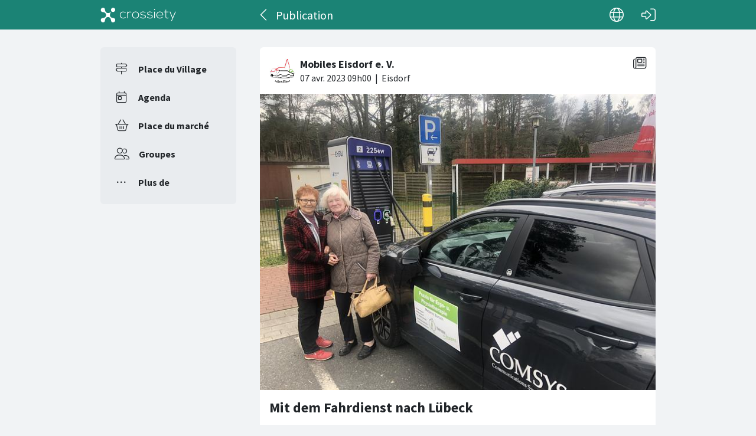

--- FILE ---
content_type: text/html; charset=utf-8
request_url: https://crossiety.app/news_cards/541658?locale=fr
body_size: 3927
content:

<!DOCTYPE html>
<html lang="fr" class="production responsive-app" mobile-device-version="" data-page="news_cards-show">
  <head>
    <meta charset="utf-8">
<link rel="stylesheet" href="https://crossiety.app/assets/critical-7037ce95a076425453c910a6fcf85c1f139643b3b46ac42a2dd472bf092f3eb3.css" media="all" />
<meta name="viewport" content="width=device-width, initial-scale=1, maximum-scale=1, user-scalable=no">

<title>Mit dem Fahrdienst nach Lübeck / Publication / Crossiety</title>
<meta name="description" content="M.F.: „Ich möcht`s noch mal wissen. Vielleicht können gute Ärzte mir durch eine Augenoperation einiges an Lebensqualität zurückgeben.“

Die Freude war beim langjährigen Vereinsmitglied groß, als die Ärzte der Lübecker Augenklinik ihr nach einer ausführlichen Untersuchung mitteilten, dass eine Ope...">

<meta name="turbolinks-cache-control" content="no-preview">
<meta name="app-script-config" content="{&quot;env&quot;:{&quot;RAILS_ENV&quot;:&quot;production&quot;,&quot;SYNC_WORKER_DISABLED&quot;:false,&quot;ASSETS_VERSION&quot;:false,&quot;PUSHER_KEY&quot;:&quot;3958f173347a72b22322&quot;,&quot;PUSHER_HOST&quot;:null,&quot;PUSHER_PORT&quot;:null,&quot;PUSHER_JS_LOGGING&quot;:&quot;false&quot;,&quot;MATOMO_APP_ID&quot;:&quot;1&quot;,&quot;SENTRY_ON&quot;:true,&quot;SENTRY_DSN&quot;:&quot;https://9385fe1089dd477ab5c2342f3922df45@sentry.io/1241346&quot;,&quot;SENTRY_RELEASE&quot;:&quot;474db0ed9333d06ee3b82c316e9710515908084d&quot;},&quot;user&quot;:{&quot;id&quot;:null,&quot;fullName&quot;:null,&quot;avatar&quot;:null,&quot;channelId&quot;:null,&quot;accessToken&quot;:null,&quot;isConfirmed&quot;:null,&quot;locale&quot;:null},&quot;runtime&quot;:{&quot;locale&quot;:&quot;fr&quot;,&quot;countryId&quot;:null,&quot;townshipId&quot;:null,&quot;townshipIsActive&quot;:null,&quot;isMinimalController&quot;:false,&quot;isMobileApp&quot;:false,&quot;isMobileDevice&quot;:false,&quot;mobile_app_version&quot;:null}}">

<meta name="csrf-param" content="authenticity_token" />
<meta name="csrf-token" content="8OqMWIqnWmMpZMyjp58PYo1Ll5P89NX2kZ__3293dfhiR4OeNhQglNT4kkVZ0hBvj5z1fi4gK3I9XgNTYKK3ug" />


<meta name="revision" content="474db0ed9333d06ee3b82c316e9710515908084d" data-turbolinks-track="reload">

<meta property="og:site_name" content="Crossiety">
<meta property="og:url" content="https://crossiety.app/news_cards/541658">
<meta property="og:type" content="website">
<meta property="og:title" content="Mit dem Fahrdienst nach Lübeck / Publication / Crossiety">
<meta property="og:description" content="M.F.: „Ich möcht`s noch mal wissen. Vielleicht können gute Ärzte mir durch eine Augenoperation einiges an Lebensqualität zurückgeben.“

Die Freude war beim langjährigen Vereinsmitglied groß, als die Ärzte der Lübecker Augenklinik ihr nach einer ausführlichen Untersuchung mitteilten, dass eine Ope...">
<meta property="og:image" content="/derivations/image/thumb/710/510/limit/[base64]?expires_at=1804005756&amp;version=1&amp;signature=e7ad7b52ba67ab5a8f05936ff1c01f9af9cebc40e39c38ea158dd888672af08f">

<meta http-equiv="x-ua-compatible" content="ie=edge">
<meta content="yes" name="mobile-web-app-capable">
<meta content="yes" name="apple-mobile-web-app-capable">
<meta content="black" name="apple-mobile-web-app-status-bar-style">
<meta content="Crossiety" name="apple-mobile-web-app-title">
<meta name="theme-color" content="#1b8375">
<meta name="apple-itunes-app" content="app-id=1145949750, app-argument=https://app.crossiety.ch/">

<link rel="manifest" href="https://crossiety.app/assets/manifest-2b247a96ae747c6508f1ca025959d98939fb4877b63f35a8c53153871a73f72c.json">

<link rel="icon" type="image/png" href="/favicon-16.png" sizes="16x16">
<link rel="icon" type="image/png" href="/favicon-32.png" sizes="32x32">
<link rel="icon" type="image/png" href="/favicon-48.png" sizes="48x48">
<link rel="icon" type="image/png" href="/favicon-62.png" sizes="62x62">
<link rel="icon" type="image/png" href="/favicon-192.png" sizes="192x192">
<link rel="apple-touch-icon" href="/apple-touch-icon.png">

<!-- iPhone 5 & 6SE (portrait) -->
<link rel="apple-touch-startup-image" href="/apple-touch-startup-image-iphone5.png" media="(device-width: 320px) and (-webkit-device-pixel-ratio: 2)">

<!-- iPhone 6 (portrait) -->
<link rel="apple-touch-startup-image" href="/apple-touch-startup-image-iphone6.png" media="(device-width: 375px) and (-webkit-device-pixel-ratio: 2)">

<link rel="preconnect dns-prefetch" href="wss://ws-eu.pusher.com">
<link rel="preconnect dns-prefetch" href="https://s3-eu-west-1.amazonaws.com">
<link rel="preconnect dns-prefetch" href="https://js.pusher.com">
<link rel="preconnect dns-prefetch" href="https://stats.pusher.com">
<link rel="preload" href="https://crossiety.app/assets/crossiety_logo_h_w-586cc7ff548829790b54791b5b1a4750aae0c5243fe31a6e32e4c7c547c0949b.svg" as="image">

    <link rel="stylesheet" href="https://crossiety.app/assets/application-ee4dd2a274ad8481c1b62a1de8bb2743d9ed3193a92154b87a1fdcacd6bb032e.css" media="all" />
    <link rel="stylesheet" href="https://crossiety.app/packs/css/9132-60bcc93a.css" media="all" />
<link rel="stylesheet" href="https://crossiety.app/packs/css/application-46f590f6.css" media="all" />
    <!-- HTML DOM must be loaded before web components that's why we need to defer here -->
<script src="https://crossiety.app/packs/js/runtime-eb751725e1c2b20a6500.js" defer="defer"></script>
<script src="https://crossiety.app/packs/js/6976-4a46e2ee6018263dc30c.js" defer="defer"></script>
<script src="https://crossiety.app/packs/js/9132-13bfc1ba56f81f558cf9.js" defer="defer"></script>
<script src="https://crossiety.app/packs/js/3061-3a43da750a3a97e38883.js" defer="defer"></script>
<script src="https://crossiety.app/packs/js/application-c63d42e13a8d308b9174.js" defer="defer"></script>

<script src="https://matomo.crossiety.app/matomo.js" defer="defer" async="async"></script>

  </head>

  <body class="app" data-html-page="news_cards-show">
    
  <div class="page-header js-auto-hide-header level-2">
    <div class="page-container">
      <div class="wrapper">
        <div class="brand-logo">
          <a class="btn" aria-label="Crossiety" href="/"><img alt="Crossiety" src="https://crossiety.app/assets/crossiety_logo_h_w-586cc7ff548829790b54791b5b1a4750aae0c5243fe31a6e32e4c7c547c0949b.svg" /></a>
        </div>

          <a class="btn btn-login" aria-label="Connexion" href="/login"><ef-icon name="right-to-bracket"></ef-icon></a>

        <a class="btn btn-back js-back-or-default" aria-label="Dos" href="/groups/16592/posts"><ef-icon name="chevron-left"></ef-icon></a>
        <h1 class="title">Publication</h1>

          
<xs-language-switcher-menu locales="[{&quot;name&quot;:&quot;Deutsch&quot;,&quot;url&quot;:&quot;/news_cards/541658?locale=de&quot;},{&quot;name&quot;:&quot;Français&quot;,&quot;url&quot;:&quot;/news_cards/541658?locale=fr&quot;},{&quot;name&quot;:&quot;English&quot;,&quot;url&quot;:&quot;/news_cards/541658?locale=en-001&quot;}]" currentLocale="Français"></xs-language-switcher-menu>

      </div>
    </div>
</div>
    <div class="js-flash-notices d-none"></div>

    <div class="page-container">
      <div class="page-grid">
        <aside>
          
<xs-main-nav-panel>
  <xs-main-nav-item href="/community" icon="signs-post" active="false" badgeCount="0" class="js-community-cards-count">Place du Village</xs-main-nav-item>

  <xs-main-nav-item href="/agenda" icon="calendar-day" active="false" badgeCount="0" class="js-event-cards-count">Agenda </xs-main-nav-item>

  <xs-main-nav-item href="/marketplace" icon="shopping-basket" active="false" badgeCount="0" class="js-marketplace-cards-count">Place du marché</xs-main-nav-item>

  <xs-main-nav-item href="/groups" icon="user-group" active="false" badgeCount="0">Groupes</xs-main-nav-item>

  <xs-main-nav-item href="/more" icon="ellipsis" active="false">Plus de</xs-main-nav-item>
</xs-main-nav-panel>
        </aside>
        <main>
          
          
<xs-card class="card js-trigger-comments" uid="541658" href="https://crossiety.app/news_cards/541658" shareable="true" commentsOn="true" commentsOpen="true" likeActive="false" likeCount="11" commentCount="0" ownerId="66834" lastPersonLike="Trixi Schirmer" cardType="news" contactOn="true" ctaValue="true" channelId="card-541658-1680807936" data-id="541658" data-published-at="1680858000" data-is-init-subscriber="false" data-is-collapse-locked="false" data-admin-ids="66834,84671"><xs-card-header slot="header" cardType="news" isAnnouncement="false" username="Mobiles Eisdorf e. V." userUrl="/groups/16592" userPicture="/derivations/image/thumb/160/160/fill/[base64]?expires_at=1772879346&amp;version=1&amp;signature=72ec77e7a2a8927d564b29a381c3e8f223cbb2feb904b5ac40e9d78f57055861" origin="Eisdorf" timestamp="2023-04-07 11:00:00 +0200"></xs-card-header>





<div slot="top"><xs-collage totalCount="1"><img srcset="https://crossiety.app/derivations/image/thumb/1420/1020/limit/[base64]?expires_at=1804005756&amp;version=1&amp;signature=bc1c44064417e6118d438b774340313c3d08172982084092c13f42786e536bb3 1420w, https://crossiety.app/derivations/image/thumb/710/510/limit/[base64]?expires_at=1804005756&amp;version=1&amp;signature=e7ad7b52ba67ab5a8f05936ff1c01f9af9cebc40e39c38ea158dd888672af08f 710w, https://crossiety.app/derivations/image/thumb/300/300/limit/[base64]?expires_at=1804005756&amp;version=1&amp;signature=a30aca807a9913d7a2f6db52a5f48574be186695da7ab4fee8e5ad33228bb277 300w" sizes="(max-width: 767px) 95vw, (max-width: 991px) 535px, 700px" alt="Image de collage 1" data-id="414141" data-url="/cards/541658/gallery" src="https://crossiety.app/derivations/image/thumb/1420/1020/limit/[base64]?expires_at=1804005756&amp;version=1&amp;signature=bc1c44064417e6118d438b774340313c3d08172982084092c13f42786e536bb3" /></xs-collage></div><h2 slot="title" class="xs-title-1"><a href="/news_cards/541658">Mit dem Fahrdienst nach Lübeck</a></h2>
  <xs-advanced-body class="rte-style" slot="body"><p>M.F.: „Ich möcht`s noch mal wissen. Vielleicht können gute Ärzte mir durch eine Augenoperation einiges an Lebensqualität zurückgeben.“</p>

<p>Die Freude war beim langjährigen Vereinsmitglied groß, als die Ärzte der Lübecker Augenklinik ihr nach einer ausführlichen Untersuchung mitteilten, dass eine Operation erfolgversprechend ist.</p>

<p>Wir, zwei ehrenamtliche Fahrdienstler des Vereins, waren natürlich auch froh, dass sich die 600 km lange Reise – so viel sind`s hin und zurück an den Harzrand – mit dem Kona gelohnt haben.</p>

<p>So war es durch und durch eine schöne zweitägige Tour zu dritt, ohne Stau, mit guten Gesprächen, gemeinsamem Essen, problemlosen zweimaligem Laden des E-Mobils mit Schnellladesäulen an der Autobahn und des nächtlichen „Tankens“ an der privaten Wallbox des Gastgebers in Lübeck.</p>

<p>Viel Glück wünschen wir bei der OP im August.
<br />G. N. und D. S.</p>

<p>www.Mobiles.eisdorf.de</p></xs-advanced-body>
  <xs-group-item-3 slot="body" image="/derivations/image/thumb/160/160/fill/[base64]?expires_at=1772879346&amp;version=1&amp;signature=72ec77e7a2a8927d564b29a381c3e8f223cbb2feb904b5ac40e9d78f57055861"><div>Ce message a été posté dans le groupe <a href="/groups/16592">Mobiles Eisdorf e. V.</a>.</div></xs-group-item-3>

<div slot="footer-right">
    <xs-card-menu noCurrentUserUrl="/login" contactOn="true" reportOn="true"><button><ef-icon name="ellipsis"></ef-icon></button></xs-card-menu>

</div>
<xs-social-share title="Mit dem Fahrdienst nach Lübeck" url="https://crossiety.app/news_cards/541658" dropdownMenu="true" slot="social-share"></xs-social-share></xs-card>

        </main>
      </div>
    </div>
  </body>
</html>

